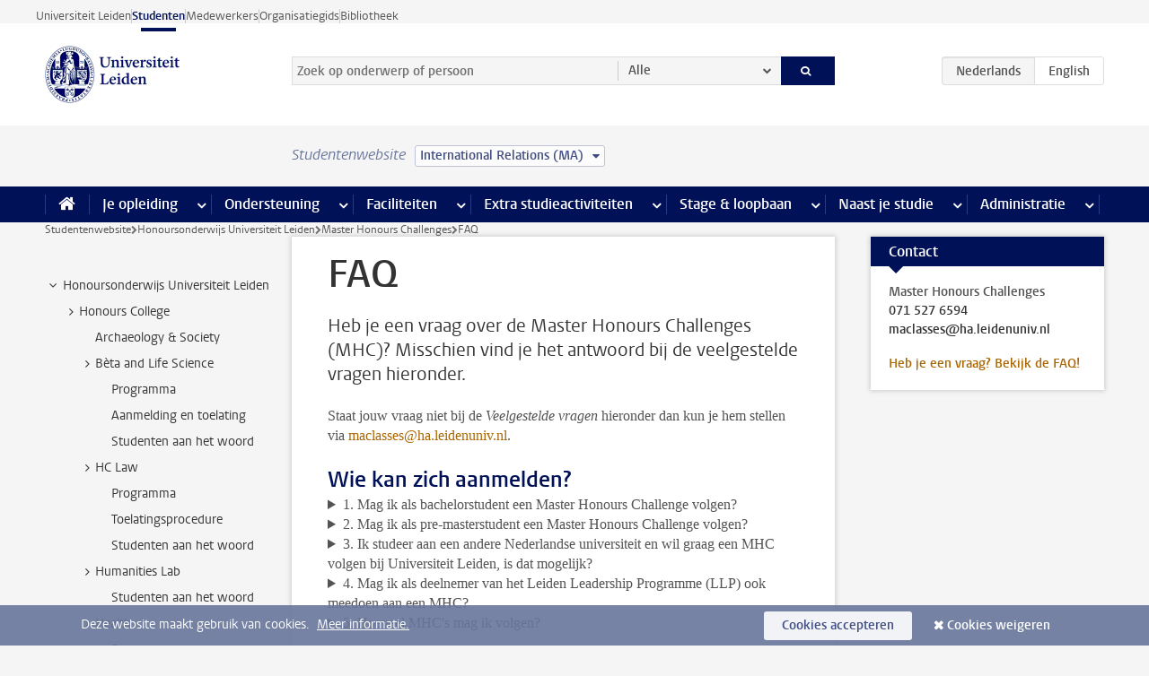

--- FILE ---
content_type: text/html;charset=UTF-8
request_url: https://www.student.universiteitleiden.nl/vr/honoursonderwijs/master-honours-classes/veelgestelde-vragen?cf=geesteswetenschappen&cd=international-relations-ma
body_size: 15305
content:



<!DOCTYPE html>
<html lang="nl"  data-version="1.213.00" >
<head>









<!-- standard page html head -->

<meta charset="utf-8">
<meta name="viewport" content="width=device-width, initial-scale=1">
<meta http-equiv="X-UA-Compatible" content="IE=edge">


    <title>FAQ | Master Honours Challenges - Universiteit Leiden</title>

        <link rel="canonical" href="https://www.student.universiteitleiden.nl/vr/honoursonderwijs/master-honours-classes/veelgestelde-vragen"/>


    <meta name="contentsource" content="hippocms" />

        <meta name="description" content="Heb je een vraag over de Master Honours Challenges (MHC)? Misschien vind je het antwoord bij de veelgestelde vragen hieronder."/>

<meta name="application-name" content="search"
data-content-type="vrcontentpage"
data-content-category="general"
data-protected="false"
data-language="nl"
data-last-modified-date="2025-08-04"
data-publication-date="2025-08-04"
data-uuid="774be36b-e932-46eb-9a22-a46a4833a04b"
data-website="student-site"
/>
<!-- Favicon and CSS -->
<link rel='shortcut icon' href="/design-1.0/assets/icons/favicon.ico?cf=geesteswetenschappen&amp;cd=international-relations-ma"/>
<link rel="stylesheet" href="/design-1.0/css/ul2student/screen.css?cf=geesteswetenschappen&amp;amp;cd=international-relations-ma?v=1.213.00"/>




<script>
  window.dataLayer = window.dataLayer || [];
  dataLayer.push ( {
    event: 'Custom dimensions', customDimensionData: {
      cookiesAccepted: 'false'
    },
    user: {
      internalTraffic: 'false',
    }
  });
</script>



    <!-- Global site tag (gtag.js) - Google Analytics -->
<script async src="https://www.googletagmanager.com/gtag/js?id=G-YRD293X35B"></script>
<script>
  window.dataLayer = window.dataLayer || [];

  function gtag () {
    dataLayer.push(arguments);
  }

  gtag('js', new Date());
  gtag('config', 'G-YRD293X35B');
</script>

    <!-- this line enables the loading of asynchronous components (together with the headContributions at the bottom) -->
    <!-- Header Scripts -->
</head>



<body class="intern student small" data-ajax-class='{"logged-in":"/ajaxloggedincheck?cf=geesteswetenschappen&amp;cd=international-relations-ma"}'>

<!-- To enable JS-based styles: -->
<script> document.body.className += ' js'; </script>
<div class="skiplinks">
    <a href="#content" class="skiplink">Ga direct naar de inhoud</a>
</div>




<div class="header-container">
<div class="top-nav-section">
<nav class="top-nav wrapper js_mobile-fit-menu-items" data-show-text="toon alle" data-hide-text="verberg" data-items-text="menu onderdelen">
<ul id="sites-menu">
<li>
<a class=" track-event"
href="https://www.universiteitleiden.nl/"
data-event-category="external-site"
data-event-label="Topmenu student-site"
>Universiteit Leiden</a>
</li>
<li>
<a class="active track-event"
href="/?cf=geesteswetenschappen&cd=international-relations-ma"
data-event-category="student-site"
data-event-label="Topmenu student-site"
>Studenten</a>
</li>
<li>
<a class=" track-event"
href="https://www.medewerkers.universiteitleiden.nl/"
data-event-category="staffmember-site"
data-event-label="Topmenu student-site"
>Medewerkers</a>
</li>
<li>
<a class=" track-event"
href="https://www.organisatiegids.universiteitleiden.nl/"
data-event-category="org-site"
data-event-label="Topmenu student-site"
>Organisatiegids</a>
</li>
<li>
<a class=" track-event"
href="https://www.bibliotheek.universiteitleiden.nl/"
data-event-category="library-site"
data-event-label="Topmenu student-site"
>Bibliotheek</a>
</li>
</ul>
</nav>
</div>    <header id="header-main" class="wrapper">
        <h1 class="logo">
            <a href="/?cf=geesteswetenschappen&amp;cd=international-relations-ma">
                <img width="151" height="64" src="/design-1.0/assets/images/zegel.png?cf=geesteswetenschappen&amp;cd=international-relations-ma" alt="Universiteit Leiden"/>
            </a>
        </h1>
<!-- Standard page searchbox -->
<form id="search" method="get" action="searchresults-main">
<input type="hidden" name="website" value="student-site"/>
<fieldset>
<legend>Zoek op onderwerp of persoon en selecteer categorie</legend>
<label for="search-field">Zoekterm</label>
<input id="search-field" type="search" name="q" data-suggest="https://www.student.universiteitleiden.nl/async/searchsuggestions?cf=geesteswetenschappen&amp;cd=international-relations-ma"
data-wait="100" data-threshold="3"
value="" placeholder="Zoek op onderwerp of persoon"/>
<ul class="options">
<li>
<a href="/zoeken?cf=geesteswetenschappen&amp;cd=international-relations-ma" data-hidden='' data-hint="Zoek op onderwerp of persoon">
Alle </a>
</li>
<li>
<a href="/zoeken?cf=geesteswetenschappen&amp;cd=international-relations-ma" data-hidden='{"content-category":"staffmember"}' data-hint="Zoek op&nbsp;personen">
Personen
</a>
</li>
<li>
<a href="/zoeken?cf=geesteswetenschappen&amp;cd=international-relations-ma" data-hidden='{"content-category":"announcement"}' data-hint="Zoek op&nbsp;mededelingen">
Mededelingen
</a>
</li>
<li>
<a href="/zoeken?cf=geesteswetenschappen&amp;cd=international-relations-ma" data-hidden='{"content-category":"news"}' data-hint="Zoek op&nbsp;nieuws">
Nieuws
</a>
</li>
<li>
<a href="/zoeken?cf=geesteswetenschappen&amp;cd=international-relations-ma" data-hidden='{"content-category":"event"}' data-hint="Zoek op&nbsp;agenda">
Agenda
</a>
</li>
<li>
<a href="/zoeken?cf=geesteswetenschappen&amp;cd=international-relations-ma" data-hidden='{"content-category":"scholarship"}' data-hint="Zoek op&nbsp;beurzen">
Beurzen
</a>
</li>
<li>
<a href="/zoeken?cf=geesteswetenschappen&amp;cd=international-relations-ma" data-hidden='{"content-category":"location"}' data-hint="Zoek op&nbsp;locaties">
Locaties
</a>
</li>
<li>
<a href="/zoeken?cf=geesteswetenschappen&amp;cd=international-relations-ma" data-hidden='{"content-category":"course"}' data-hint="Zoek op&nbsp;cursussen">
Cursussen
</a>
</li>
<li>
<a href="/zoeken?cf=geesteswetenschappen&amp;cd=international-relations-ma" data-hidden='{"content-category":"general"}' data-hint="Zoek op&nbsp;onderwerp">
Onderwerp
</a>
</li>
<li>
<a href="/zoeken?cf=geesteswetenschappen&amp;cd=international-relations-ma" data-hidden='{"keywords":"true"}' data-hint="Zoek op&nbsp;trefwoorden">
Trefwoorden
</a>
</li>
</ul>
<button class="submit" type="submit">
<span>Zoeken</span>
</button>
</fieldset>
</form><div class="language-btn-group">
<span class="btn active">
<abbr title="Nederlands">nl</abbr>
</span>
<a href="https://www.student.universiteitleiden.nl/en/vr/honours-education/master-honours-classes/faq?cf=geesteswetenschappen&amp;cd=international-relations-ma" class="btn">
<abbr title="English">en</abbr>
</a>
</div>    </header>
</div>

<div>



<div class="mega-menu">





<div class="context-picker">
    <div class="wrapper">
        <div class="context-picker__items">
            <span class="context-picker__site-name">Studentenwebsite</span>
            <a href="#filter">
                <span>
                        International Relations (MA)
                </span>
            </a>
        </div>
    </div>
</div>

    <nav aria-label="mega menu" id="mega-menu" class="main-nav mega-menu js-disclosure-nav allow-hover-expanding" data-hamburger-destination="mega-menu"
         data-nav-label="Menu">
        <ul class="main-nav__list wrapper">
            <li class="main-nav__item" data-menu-style="mega-menu">
                <a class="home js-disclosure-nav__main-link" href="/?cf=geesteswetenschappen&amp;cd=international-relations-ma"><span>Home</span></a>
            </li>



        <li class="main-nav__item" data-menu-style="mega-menu">


            <a href="/je-opleiding?cf=geesteswetenschappen&amp;cd=international-relations-ma" class="js-disclosure-nav__main-link">Je opleiding</a>

            <button
                    class="more-menu-items"
                    type="button"
                    aria-expanded
                    aria-haspopup="menu"
                    aria-controls="je-opleiding-pages"
            >
                <span class="visually-hidden">meer Je opleiding pagina’s</span>
            </button>



            <ul class="mega-menu__list mega-menu__list--left mega-menu__list--two-column" id="je-opleiding-pages">
                    <li class="mega-menu__item">


            <a href="/je-opleiding/opleidingsprogramma?cf=geesteswetenschappen&amp;cd=international-relations-ma" >Opleidingsprogramma</a>

                        <ul>
                        </ul>
                    </li>
                    <li class="mega-menu__item">


            <a href="/je-opleiding/studieplan?cf=geesteswetenschappen&amp;cd=international-relations-ma" >Studieplan</a>

                        <ul>
                        </ul>
                    </li>
                    <li class="mega-menu__item">


            <a href="/je-opleiding/rooster-en-jaarkalender?cf=geesteswetenschappen&amp;cd=international-relations-ma" >Rooster en jaarkalender</a>

                        <ul>
                        </ul>
                    </li>
                    <li class="mega-menu__item">


            <a href="/je-opleiding/bindend-studieadvies-bsa?cf=geesteswetenschappen&amp;cd=international-relations-ma" >Bindend Studieadvies (BSA)</a>

                        <ul>
                        </ul>
                    </li>
                    <li class="mega-menu__item">


            <a href="/je-opleiding/vakken-en-toetsen?cf=geesteswetenschappen&amp;cd=international-relations-ma" >Vakken en toetsen</a>

                        <ul>
                        </ul>
                    </li>
                    <li class="mega-menu__item">


            <a href="/je-opleiding/boeken-en-readers?cf=geesteswetenschappen&amp;cd=international-relations-ma" >Boeken en readers</a>

                        <ul>
                        </ul>
                    </li>
                    <li class="mega-menu__item">


            <a href="/je-opleiding/scriptie-en-papers?cf=geesteswetenschappen&amp;cd=international-relations-ma" >Scriptie en papers</a>

                        <ul>
                        </ul>
                    </li>
                    <li class="mega-menu__item">


            <a href="/je-opleiding/minoren-en-keuzeruimte?cf=geesteswetenschappen&amp;cd=international-relations-ma" >Minoren en keuzeruimte</a>

                        <ul>
                        </ul>
                    </li>
                    <li class="mega-menu__item">


            <a href="/je-opleiding/stage-en-onderzoek?cf=geesteswetenschappen&amp;cd=international-relations-ma" >Stage en onderzoek</a>

                        <ul>
                        </ul>
                    </li>
                    <li class="mega-menu__item">


            <a href="/je-opleiding/afstuderen?cf=geesteswetenschappen&amp;cd=international-relations-ma" >Afstuderen</a>

                        <ul>
                        </ul>
                    </li>
                    <li class="mega-menu__item">


            <a href="/je-opleiding/veiligheidsinstructies?cf=geesteswetenschappen&amp;cd=international-relations-ma" >Veiligheidsinstructies</a>

                        <ul>
                        </ul>
                    </li>
                    <li class="mega-menu__item">


            <a href="/je-opleiding/contact-en-advies?cf=geesteswetenschappen&amp;cd=international-relations-ma" >Contact en advies</a>

                        <ul>
                        </ul>
                    </li>
                    <li class="mega-menu__item">


            <a href="/je-opleiding/welkom-bij-de-universiteit-leiden?cf=geesteswetenschappen&amp;cd=international-relations-ma" >Welkom bij de Universiteit Leiden</a>

                        <ul>
                        </ul>
                    </li>
            </ul>
        </li>
        <li class="main-nav__item" data-menu-style="mega-menu">


            <a href="/ondersteuning?cf=geesteswetenschappen&amp;cd=international-relations-ma" class="js-disclosure-nav__main-link">Ondersteuning</a>

            <button
                    class="more-menu-items"
                    type="button"
                    aria-expanded
                    aria-haspopup="menu"
                    aria-controls="ondersteuning-pages"
            >
                <span class="visually-hidden">meer Ondersteuning pagina’s</span>
            </button>



            <ul class="mega-menu__list mega-menu__list--left " id="ondersteuning-pages">
                    <li class="mega-menu__item">


            <a href="/ondersteuning/hulp-bij-je-studie?cf=geesteswetenschappen&amp;cd=international-relations-ma" >Hulp bij je studie</a>

                        <ul>
                        </ul>
                    </li>
                    <li class="mega-menu__item">


            <a href="/ondersteuning/gezondheid-en-welzijn?cf=geesteswetenschappen&amp;cd=international-relations-ma" >Gezondheid en welzijn</a>

                        <ul>
                        </ul>
                    </li>
                    <li class="mega-menu__item">


            <a href="/ondersteuning/sociale-veiligheid--integriteit?cf=geesteswetenschappen&amp;cd=international-relations-ma" >Sociale veiligheid & integriteit</a>

                        <ul>
                        </ul>
                    </li>
                    <li class="mega-menu__item">


            <a href="/ondersteuning/huisvesting?cf=geesteswetenschappen&amp;cd=international-relations-ma" >Huisvesting</a>

                        <ul>
                        </ul>
                    </li>
            </ul>
        </li>
        <li class="main-nav__item" data-menu-style="mega-menu">


            <a href="/alle-faciliteiten?cf=geesteswetenschappen&amp;cd=international-relations-ma" class="js-disclosure-nav__main-link">Faciliteiten</a>

            <button
                    class="more-menu-items"
                    type="button"
                    aria-expanded
                    aria-haspopup="menu"
                    aria-controls="faciliteiten-pages"
            >
                <span class="visually-hidden">meer Faciliteiten pagina’s</span>
            </button>



            <ul class="mega-menu__list mega-menu__list--left " id="faciliteiten-pages">
                    <li class="mega-menu__item">


            <a href="/alle-faciliteiten/it-faciliteiten?cf=geesteswetenschappen&amp;cd=international-relations-ma" >IT-faciliteiten</a>

                        <ul>
                        </ul>
                    </li>
                    <li class="mega-menu__item">


            <a href="/alle-faciliteiten/bibliotheken?cf=geesteswetenschappen&amp;cd=international-relations-ma" >Bibliotheken</a>

                        <ul>
                        </ul>
                    </li>
                    <li class="mega-menu__item">


            <a href="/alle-faciliteiten/studie--en-samenwerkplekken?cf=geesteswetenschappen&amp;cd=international-relations-ma" >Studie- en samenwerkplekken</a>

                        <ul>
                        </ul>
                    </li>
                    <li class="mega-menu__item">


            <a href="/alle-faciliteiten/printen-en-kopieren?cf=geesteswetenschappen&amp;cd=international-relations-ma" >Printen en kopiëren</a>

                        <ul>
                        </ul>
                    </li>
                    <li class="mega-menu__item">


            <a href="/alle-faciliteiten/overige-faciliteiten?cf=geesteswetenschappen&amp;cd=international-relations-ma" >Overige faciliteiten</a>

                        <ul>
                        </ul>
                    </li>
            </ul>
        </li>
        <li class="main-nav__item" data-menu-style="mega-menu">


            <a href="/extra-studieactiviteiten?cf=geesteswetenschappen&amp;cd=international-relations-ma" class="js-disclosure-nav__main-link">Extra studieactiviteiten</a>

            <button
                    class="more-menu-items"
                    type="button"
                    aria-expanded
                    aria-haspopup="menu"
                    aria-controls="extra-studieactiviteiten-pages"
            >
                <span class="visually-hidden">meer Extra studieactiviteiten pagina’s</span>
            </button>



            <ul class="mega-menu__list mega-menu__list--left " id="extra-studieactiviteiten-pages">
                    <li class="mega-menu__item">


            <a href="/extra-studieactiviteiten/studeren-in-het-buitenland?cf=geesteswetenschappen&amp;cd=international-relations-ma" >Studeren in het buitenland</a>

                        <ul>
                        </ul>
                    </li>
                    <li class="mega-menu__item">


            <a href="/extra-studieactiviteiten/honoursonderwijs?cf=geesteswetenschappen&amp;cd=international-relations-ma" >Honoursonderwijs</a>

                        <ul>
                        </ul>
                    </li>
                    <li class="mega-menu__item">


            <a href="/extra-studieactiviteiten/summer--winter-schools?cf=geesteswetenschappen&amp;cd=international-relations-ma" >Summer & winter schools</a>

                        <ul>
                        </ul>
                    </li>
                    <li class="mega-menu__item">


            <a href="/extra-studieactiviteiten/extra-online-vakken?cf=geesteswetenschappen&amp;cd=international-relations-ma" >Extra online vakken</a>

                        <ul>
                        </ul>
                    </li>
                    <li class="mega-menu__item">


            <a href="/extra-studieactiviteiten/dubbele-studie?cf=geesteswetenschappen&amp;cd=international-relations-ma" >Dubbele studie</a>

                        <ul>
                        </ul>
                    </li>
            </ul>
        </li>
        <li class="main-nav__item" data-menu-style="mega-menu">


            <a href="/stage--loopbaan?cf=geesteswetenschappen&amp;cd=international-relations-ma" class="js-disclosure-nav__main-link">Stage & loopbaan</a>

            <button
                    class="more-menu-items"
                    type="button"
                    aria-expanded
                    aria-haspopup="menu"
                    aria-controls="stage-loopbaan-pages"
            >
                <span class="visually-hidden">meer Stage & loopbaan pagina’s</span>
            </button>



            <ul class="mega-menu__list mega-menu__list--right " id="stage-loopbaan-pages">
                    <li class="mega-menu__item">


            <a href="/stage--loopbaan/werk-aan-je-loopbaan?cf=geesteswetenschappen&amp;cd=international-relations-ma" >Werk aan je loopbaan</a>

                        <ul>
                        </ul>
                    </li>
                    <li class="mega-menu__item">


            <a href="/stage--loopbaan/workshops-en-evenementen?cf=geesteswetenschappen&amp;cd=international-relations-ma" >Workshops en evenementen</a>

                        <ul>
                        </ul>
                    </li>
                    <li class="mega-menu__item">


            <a href="/stage--loopbaan/stage-en-onderzoek?cf=geesteswetenschappen&amp;cd=international-relations-ma" >Stage en onderzoek</a>

                        <ul>
                        </ul>
                    </li>
                    <li class="mega-menu__item">


            <a href="/stage--loopbaan/ondernemerschap?cf=geesteswetenschappen&amp;cd=international-relations-ma" >Ondernemerschap</a>

                        <ul>
                        </ul>
                    </li>
                    <li class="mega-menu__item">


            <a href="/stage--loopbaan/vacatures?cf=geesteswetenschappen&amp;cd=international-relations-ma" >Vacatures</a>

                        <ul>
                        </ul>
                    </li>
            </ul>
        </li>
        <li class="main-nav__item" data-menu-style="mega-menu">


            <a href="/naast-je-studie?cf=geesteswetenschappen&amp;cd=international-relations-ma" class="js-disclosure-nav__main-link">Naast je studie</a>

            <button
                    class="more-menu-items"
                    type="button"
                    aria-expanded
                    aria-haspopup="menu"
                    aria-controls="naast-je-studie-pages"
            >
                <span class="visually-hidden">meer Naast je studie pagina’s</span>
            </button>



            <ul class="mega-menu__list mega-menu__list--right " id="naast-je-studie-pages">
                    <li class="mega-menu__item">


            <a href="/naast-je-studie/bestuursfunctie?cf=geesteswetenschappen&amp;cd=international-relations-ma" >Bestuursfunctie</a>

                        <ul>
                        </ul>
                    </li>
                    <li class="mega-menu__item">


            <a href="/naast-je-studie/medezeggenschap?cf=geesteswetenschappen&amp;cd=international-relations-ma" >Medezeggenschap</a>

                        <ul>
                        </ul>
                    </li>
                    <li class="mega-menu__item">


            <a href="/naast-je-studie/verenigingen?cf=geesteswetenschappen&amp;cd=international-relations-ma" >Verenigingen</a>

                        <ul>
                        </ul>
                    </li>
                    <li class="mega-menu__item">


            <a href="/naast-je-studie/sport--recreatie?cf=geesteswetenschappen&amp;cd=international-relations-ma" >Sport & recreatie</a>

                        <ul>
                        </ul>
                    </li>
            </ul>
        </li>
        <li class="main-nav__item" data-menu-style="mega-menu">


            <a href="/administratie?cf=geesteswetenschappen&amp;cd=international-relations-ma" class="js-disclosure-nav__main-link">Administratie</a>

            <button
                    class="more-menu-items"
                    type="button"
                    aria-expanded
                    aria-haspopup="menu"
                    aria-controls="administratie-pages"
            >
                <span class="visually-hidden">meer Administratie pagina’s</span>
            </button>



            <ul class="mega-menu__list mega-menu__list--right mega-menu__list--two-column" id="administratie-pages">
                    <li class="mega-menu__item">


            <a href="/administratie/je-inschrijving?cf=geesteswetenschappen&amp;cd=international-relations-ma" >Je inschrijving</a>

                        <ul>
                        </ul>
                    </li>
                    <li class="mega-menu__item">


            <a href="/administratie/collegegeld?cf=geesteswetenschappen&amp;cd=international-relations-ma" >Collegegeld</a>

                        <ul>
                        </ul>
                    </li>
                    <li class="mega-menu__item">


            <a href="/administratie/studentenkaarten?cf=geesteswetenschappen&amp;cd=international-relations-ma" >LU-Card en studentenkaarten</a>

                        <ul>
                        </ul>
                    </li>
                    <li class="mega-menu__item">


            <a href="/administratie/je-persoonlijke-gegevens-wijzigen?cf=geesteswetenschappen&amp;cd=international-relations-ma" >Je persoonlijke gegevens wijzigen</a>

                        <ul>
                        </ul>
                    </li>
                    <li class="mega-menu__item">


            <a href="/administratie/klacht-beroep--bezwaar?cf=geesteswetenschappen&amp;cd=international-relations-ma" >Klacht, beroep & bezwaar</a>

                        <ul>
                        </ul>
                    </li>
                    <li class="mega-menu__item">


            <a href="/administratie/geldzaken-tijdens-je-studie?cf=geesteswetenschappen&amp;cd=international-relations-ma" >Geldzaken tijdens je studie</a>

                        <ul>
                        </ul>
                    </li>
                    <li class="mega-menu__item">


            <a href="/administratie/immigratie-en-verblijf?cf=geesteswetenschappen&amp;cd=international-relations-ma" >Immigratie en verblijf</a>

                        <ul>
                        </ul>
                    </li>
                    <li class="mega-menu__item">


            <a href="/administratie/inkomende-uitwisseling-formulieren-en-cijferlijsten?cf=geesteswetenschappen&amp;cd=international-relations-ma" >Inkomende uitwisseling: formulieren en cijferlijsten</a>

                        <ul>
                        </ul>
                    </li>
            </ul>
        </li>



        </ul>
    </nav>
</div></div>

<div class="main-container">
    <div class="main wrapper clearfix">


<!-- main Student and Staff pages -->

<nav class="breadcrumb" aria-label="Breadcrumb" id="js_breadcrumbs" data-show-text="toon alle" data-hide-text="verberg" data-items-text="broodkruimels">
<ol id="breadcrumb-list">
<li>
<a href="/?cf=geesteswetenschappen&amp;cd=international-relations-ma">Studentenwebsite</a>
</li>
<li>
<a href="/vr/honoursonderwijs?cf=geesteswetenschappen&amp;cd=international-relations-ma">
Honoursonderwijs Universiteit Leiden
</a>
</li>
<li>
<a href="/vr/honoursonderwijs/master-honours-classes?cf=geesteswetenschappen&amp;cd=international-relations-ma">
Master Honours Challenges
</a>
</li>
<li>FAQ</li>
</ol>
</nav>








































































































































































































































































































































































































    <nav class="sub-nav sub-nav-tree js_tree-nav" data-menu-label="Submenu" aria-label="submenu">
        <ul role="tree" class="js_add-control-icon" aria-label="submenu">

        <li role="none" class="has-children">

                <a
                        href="/vr/honoursonderwijs?cf=geesteswetenschappen&amp;cd=international-relations-ma"
                        title="Honoursonderwijs Universiteit Leiden"
                        role="treeitem"
                        
                        aria-owns="subnav-root-honoursonderwijsuniversiteitleiden"
                >
                    Honoursonderwijs Universiteit Leiden
                </a>

                <ul id="subnav-root-honoursonderwijsuniversiteitleiden" role="group" aria-label="submenu">

        <li role="none" class="has-children">

                <a
                        href="/vr/honoursonderwijs/honours-college?cf=geesteswetenschappen&amp;cd=international-relations-ma"
                        title="Honours College"
                        role="treeitem"
                        
                        aria-owns="subnav-root-honoursonderwijsuniversiteitleiden-honourscollege"
                >
                    Honours College
                </a>

                <ul id="subnav-root-honoursonderwijsuniversiteitleiden-honourscollege" role="group" aria-label="submenu">

        <li role="none" class="">

                <a
                        href="/vr/honoursonderwijs/honours-college/crossing-the-borders-in-world-archaeology?cf=geesteswetenschappen&amp;cd=international-relations-ma"
                        title="Archaeology &amp; Society"
                        role="treeitem"
                        
                        
                >
                    Archaeology &amp; Society
                </a>

        </li>

        <li role="none" class="has-children">

                <a
                        href="/vr/honoursonderwijs/honours-college/beta-and-life-science?cf=geesteswetenschappen&amp;cd=international-relations-ma"
                        title="Bèta and Life Science"
                        role="treeitem"
                        
                        aria-owns="subnav-root-honoursonderwijsuniversiteitleiden-honourscollege-btaandlifescience"
                >
                    Bèta and Life Science
                </a>

                <ul id="subnav-root-honoursonderwijsuniversiteitleiden-honourscollege-btaandlifescience" role="group" aria-label="submenu">

        <li role="none" class="">

                <a
                        href="/vr/honoursonderwijs/honours-college/beta-and-life-science/programma?cf=geesteswetenschappen&amp;cd=international-relations-ma"
                        title="Programma"
                        role="treeitem"
                        
                        
                >
                    Programma
                </a>

        </li>

        <li role="none" class="">

                <a
                        href="/vr/honoursonderwijs/honours-college/beta-and-life-science/aanmelding-en-toelating?cf=geesteswetenschappen&amp;cd=international-relations-ma"
                        title="Aanmelding en toelating"
                        role="treeitem"
                        
                        
                >
                    Aanmelding en toelating
                </a>

        </li>

        <li role="none" class="">

                <a
                        href="/vr/honoursonderwijs/honours-college/beta-and-life-science/studentenervaringen?cf=geesteswetenschappen&amp;cd=international-relations-ma"
                        title="Studenten aan het woord"
                        role="treeitem"
                        
                        
                >
                    Studenten aan het woord
                </a>

        </li>
                </ul>
        </li>

        <li role="none" class="has-children">

                <a
                        href="/vr/honoursonderwijs/honours-college/law?cf=geesteswetenschappen&amp;cd=international-relations-ma"
                        title="HC Law"
                        role="treeitem"
                        
                        aria-owns="subnav-root-honoursonderwijsuniversiteitleiden-honourscollege-hclaw"
                >
                    HC Law
                </a>

                <ul id="subnav-root-honoursonderwijsuniversiteitleiden-honourscollege-hclaw" role="group" aria-label="submenu">

        <li role="none" class="">

                <a
                        href="/vr/honoursonderwijs/honours-college/law/programma?cf=geesteswetenschappen&amp;cd=international-relations-ma"
                        title="Programma"
                        role="treeitem"
                        
                        
                >
                    Programma
                </a>

        </li>

        <li role="none" class="">

                <a
                        href="/vr/honoursonderwijs/honours-college/law/aanmelding-en-toelating?cf=geesteswetenschappen&amp;cd=international-relations-ma"
                        title="Toelatingsprocedure"
                        role="treeitem"
                        
                        
                >
                    Toelatingsprocedure
                </a>

        </li>

        <li role="none" class="">

                <a
                        href="/vr/honoursonderwijs/honours-college/law/studentenervaringen?cf=geesteswetenschappen&amp;cd=international-relations-ma"
                        title="Studenten aan het woord"
                        role="treeitem"
                        
                        
                >
                    Studenten aan het woord
                </a>

        </li>
                </ul>
        </li>

        <li role="none" class="has-children">

                <a
                        href="/vr/honoursonderwijs/honours-college/humanities-lab?cf=geesteswetenschappen&amp;cd=international-relations-ma"
                        title="Humanities Lab"
                        role="treeitem"
                        
                        aria-owns="subnav-root-honoursonderwijsuniversiteitleiden-honourscollege-humanitieslab"
                >
                    Humanities Lab
                </a>

                <ul id="subnav-root-honoursonderwijsuniversiteitleiden-honourscollege-humanitieslab" role="group" aria-label="submenu">

        <li role="none" class="">

                <a
                        href="/vr/honoursonderwijs/honours-college/humanities-lab/studentenervaringen?cf=geesteswetenschappen&amp;cd=international-relations-ma"
                        title="Studenten aan het woord"
                        role="treeitem"
                        
                        
                >
                    Studenten aan het woord
                </a>

        </li>
                </ul>
        </li>

        <li role="none" class="has-children">

                <a
                        href="/vr/honoursonderwijs/honours-college/health?cf=geesteswetenschappen&amp;cd=international-relations-ma"
                        title="Health"
                        role="treeitem"
                        
                        aria-owns="subnav-root-honoursonderwijsuniversiteitleiden-honourscollege-health"
                >
                    Health
                </a>

                <ul id="subnav-root-honoursonderwijsuniversiteitleiden-honourscollege-health" role="group" aria-label="submenu">

        <li role="none" class="">

                <a
                        href="/vr/honoursonderwijs/honours-college/health/programma?cf=geesteswetenschappen&amp;cd=international-relations-ma"
                        title="Programma"
                        role="treeitem"
                        
                        
                >
                    Programma
                </a>

        </li>

        <li role="none" class="">

                <a
                        href="/vr/honoursonderwijs/honours-college/health/aanmelding-en-toelating?cf=geesteswetenschappen&amp;cd=international-relations-ma"
                        title="Aanmelding &amp; Toelating"
                        role="treeitem"
                        
                        
                >
                    Aanmelding &amp; Toelating
                </a>

        </li>
                </ul>
        </li>

        <li role="none" class="has-children">

                <a
                        href="/vr/honoursonderwijs/honours-college/tackling-global-challenges?cf=geesteswetenschappen&amp;cd=international-relations-ma"
                        title="Governance and Global Affairs"
                        role="treeitem"
                        
                        aria-owns="subnav-root-honoursonderwijsuniversiteitleiden-honourscollege-governanceandglobalaffairs"
                >
                    Governance and Global Affairs
                </a>

                <ul id="subnav-root-honoursonderwijsuniversiteitleiden-honourscollege-governanceandglobalaffairs" role="group" aria-label="submenu">

        <li role="none" class="">

                <a
                        href="/vr/honoursonderwijs/honours-college/tackling-global-challenges/aanmelding-en-toelating?cf=geesteswetenschappen&amp;cd=international-relations-ma"
                        title="Aanmelding en toelating"
                        role="treeitem"
                        
                        
                >
                    Aanmelding en toelating
                </a>

        </li>
                </ul>
        </li>

        <li role="none" class="has-children">

                <a
                        href="/vr/honoursonderwijs/honours-college/wetenschap--samenleving?cf=geesteswetenschappen&amp;cd=international-relations-ma"
                        title="Science, Society and Self"
                        role="treeitem"
                        
                        aria-owns="subnav-root-honoursonderwijsuniversiteitleiden-honourscollege-sciencesocietyandself"
                >
                    Science, Society and Self
                </a>

                <ul id="subnav-root-honoursonderwijsuniversiteitleiden-honourscollege-sciencesocietyandself" role="group" aria-label="submenu">

        <li role="none" class="">

                <a
                        href="/vr/honoursonderwijs/honours-college/wetenschap--samenleving/programma?cf=geesteswetenschappen&amp;cd=international-relations-ma"
                        title="Programma"
                        role="treeitem"
                        
                        
                >
                    Programma
                </a>

        </li>

        <li role="none" class="">

                <a
                        href="/vr/honoursonderwijs/honours-college/wetenschap--samenleving/aanmelding-en-toelating?cf=geesteswetenschappen&amp;cd=international-relations-ma"
                        title="Aanmelding en toelating"
                        role="treeitem"
                        
                        
                >
                    Aanmelding en toelating
                </a>

        </li>

        <li role="none" class="">

                <a
                        href="/vr/honoursonderwijs/honours-college/wetenschap--samenleving/studentenervaringen?cf=geesteswetenschappen&amp;cd=international-relations-ma"
                        title="Studenten aan het woord"
                        role="treeitem"
                        
                        
                >
                    Studenten aan het woord
                </a>

        </li>
                </ul>
        </li>

        <li role="none" class="">

                <a
                        href="/vr/honoursonderwijs/honours-college/certificaat?cf=geesteswetenschappen&amp;cd=international-relations-ma"
                        title="Certificaat en examencommissie"
                        role="treeitem"
                        
                        
                >
                    Certificaat en examencommissie
                </a>

        </li>
                </ul>
        </li>

        <li role="none" class="has-children">

                <a
                        href="/vr/honoursonderwijs/bachelor-honours-classes?cf=geesteswetenschappen&amp;cd=international-relations-ma"
                        title="Bachelor Honours Classes"
                        role="treeitem"
                        
                        aria-owns="subnav-root-honoursonderwijsuniversiteitleiden-bachelorhonoursclasses"
                >
                    Bachelor Honours Classes
                </a>

                <ul id="subnav-root-honoursonderwijsuniversiteitleiden-bachelorhonoursclasses" role="group" aria-label="submenu">

        <li role="none" class="">

                <a
                        href="/vr/honoursonderwijs/bachelor-honours-classes/aanmelding--toelating?cf=geesteswetenschappen&amp;cd=international-relations-ma"
                        title="Aanmelding en toelating"
                        role="treeitem"
                        
                        
                >
                    Aanmelding en toelating
                </a>

        </li>

        <li role="none" class="">

                <a
                        href="/vr/honoursonderwijs/bachelor-honours-classes/voorbeelden?cf=geesteswetenschappen&amp;cd=international-relations-ma"
                        title="Kijkje in de keuken"
                        role="treeitem"
                        
                        
                >
                    Kijkje in de keuken
                </a>

        </li>

        <li role="none" class="">

                <a
                        href="/vr/honoursonderwijs/bachelor-honours-classes/veelgestelde-vragen?cf=geesteswetenschappen&amp;cd=international-relations-ma"
                        title="FAQ"
                        role="treeitem"
                        
                        
                >
                    FAQ
                </a>

        </li>
                </ul>
        </li>

        <li role="none" class="has-children">

                <a
                        href="/vr/honoursonderwijs/lde-space-and-society-honours-programme?cf=geesteswetenschappen&amp;cd=international-relations-ma"
                        title="LDE Space &amp; Society Honours"
                        role="treeitem"
                        
                        aria-owns="subnav-root-honoursonderwijsuniversiteitleiden-ldespacesocietyhonours"
                >
                    LDE Space &amp; Society Honours
                </a>

                <ul id="subnav-root-honoursonderwijsuniversiteitleiden-ldespacesocietyhonours" role="group" aria-label="submenu">

        <li role="none" class="">

                <a
                        href="/vr/honoursonderwijs/lde-space-and-society-honours-programme/programma?cf=geesteswetenschappen&amp;cd=international-relations-ma"
                        title="Programma"
                        role="treeitem"
                        
                        
                >
                    Programma
                </a>

        </li>

        <li role="none" class="">

                <a
                        href="/vr/honoursonderwijs/lde-space-and-society-honours-programme/aanmelding--toelating?cf=geesteswetenschappen&amp;cd=international-relations-ma"
                        title="Aanmelding &amp; toelating"
                        role="treeitem"
                        
                        
                >
                    Aanmelding &amp; toelating
                </a>

        </li>

        <li role="none" class="">

                <a
                        href="/vr/honoursonderwijs/lde-space-and-society-honours-programme/voorbeelden?cf=geesteswetenschappen&amp;cd=international-relations-ma"
                        title="Kijkje in de keuken"
                        role="treeitem"
                        
                        
                >
                    Kijkje in de keuken
                </a>

        </li>
                </ul>
        </li>

        <li role="none" class="has-children">

                <a
                        href="/vr/honoursonderwijs/lde-sustainability-honours-programme?cf=geesteswetenschappen&amp;cd=international-relations-ma"
                        title="LDE Sustainability Honours"
                        role="treeitem"
                        
                        aria-owns="subnav-root-honoursonderwijsuniversiteitleiden-ldesustainabilityhonours"
                >
                    LDE Sustainability Honours
                </a>

                <ul id="subnav-root-honoursonderwijsuniversiteitleiden-ldesustainabilityhonours" role="group" aria-label="submenu">

        <li role="none" class="">

                <a
                        href="/vr/honoursonderwijs/lde-sustainability-honours-programme/programma?cf=geesteswetenschappen&amp;cd=international-relations-ma"
                        title="Programma"
                        role="treeitem"
                        
                        
                >
                    Programma
                </a>

        </li>

        <li role="none" class="">

                <a
                        href="/vr/honoursonderwijs/lde-sustainability-honours-programme/application-and-admission?cf=geesteswetenschappen&amp;cd=international-relations-ma"
                        title="Aanmelding en toelating"
                        role="treeitem"
                        
                        
                >
                    Aanmelding en toelating
                </a>

        </li>

        <li role="none" class="">

                <a
                        href="/vr/honoursonderwijs/lde-sustainability-honours-programme/testimonials?cf=geesteswetenschappen&amp;cd=international-relations-ma"
                        title="Student aan het woord"
                        role="treeitem"
                        
                        
                >
                    Student aan het woord
                </a>

        </li>

        <li role="none" class="">

                <a
                        href="/vr/honoursonderwijs/lde-sustainability-honours-programme/voorbeelden?cf=geesteswetenschappen&amp;cd=international-relations-ma"
                        title="Kijkje in de keuken"
                        role="treeitem"
                        
                        
                >
                    Kijkje in de keuken
                </a>

        </li>
                </ul>
        </li>

        <li role="none" class="has-children">

                <a
                        href="/vr/honoursonderwijs/master-honours-classes?cf=geesteswetenschappen&amp;cd=international-relations-ma"
                        title="Master Honours Challenges"
                        role="treeitem"
                        
                        aria-owns="subnav-root-honoursonderwijsuniversiteitleiden-masterhonourschallenges"
                >
                    Master Honours Challenges
                </a>

                <ul id="subnav-root-honoursonderwijsuniversiteitleiden-masterhonourschallenges" role="group" aria-label="submenu">

        <li role="none" class="">

                <a
                        href="/vr/honoursonderwijs/master-honours-classes/aanmelding--toelating?cf=geesteswetenschappen&amp;cd=international-relations-ma"
                        title="Aanmelding en toelating"
                        role="treeitem"
                        
                        
                >
                    Aanmelding en toelating
                </a>

        </li>

        <li role="none" class="">

                <a
                        href="/vr/honoursonderwijs/master-honours-classes/voorbeelden?cf=geesteswetenschappen&amp;cd=international-relations-ma"
                        title="Kijkje in de keuken"
                        role="treeitem"
                        
                        
                >
                    Kijkje in de keuken
                </a>

        </li>

        <li role="none" class="">

                <a
                        href="/vr/honoursonderwijs/master-honours-classes/veelgestelde-vragen?cf=geesteswetenschappen&amp;cd=international-relations-ma"
                        title="FAQ"
                        role="treeitem"
                        aria-current="page"
                        
                >
                    FAQ
                </a>

        </li>
                </ul>
        </li>

        <li role="none" class="has-children">

                <a
                        href="/vr/honoursonderwijs/leiden-leadership-programme?cf=geesteswetenschappen&amp;cd=international-relations-ma"
                        title="Leiden Leadership Programme"
                        role="treeitem"
                        
                        aria-owns="subnav-root-honoursonderwijsuniversiteitleiden-leidenleadershipprogramme"
                >
                    Leiden Leadership Programme
                </a>

                <ul id="subnav-root-honoursonderwijsuniversiteitleiden-leidenleadershipprogramme" role="group" aria-label="submenu">

        <li role="none" class="">

                <a
                        href="/vr/honoursonderwijs/leiden-leadership-programme/aanmelding-en-toelating?cf=geesteswetenschappen&amp;cd=international-relations-ma"
                        title="Aanmelding en toelating"
                        role="treeitem"
                        
                        
                >
                    Aanmelding en toelating
                </a>

        </li>

        <li role="none" class="">

                <a
                        href="/vr/honoursonderwijs/leiden-leadership-programme/kijkje-in-de-keuken?cf=geesteswetenschappen&amp;cd=international-relations-ma"
                        title="Kijkje in de keuken"
                        role="treeitem"
                        
                        
                >
                    Kijkje in de keuken
                </a>

        </li>

        <li role="none" class="">

                <a
                        href="/vr/honoursonderwijs/leiden-leadership-programme/veelgestelde-vragen?cf=geesteswetenschappen&amp;cd=international-relations-ma"
                        title="FAQ"
                        role="treeitem"
                        
                        
                >
                    FAQ
                </a>

        </li>
                </ul>
        </li>

        <li role="none" class="">

                <a
                        href="/vr/honoursonderwijs/designing-your-life?cf=geesteswetenschappen&amp;cd=international-relations-ma"
                        title="Designing Your Life"
                        role="treeitem"
                        
                        
                >
                    Designing Your Life
                </a>

        </li>

        <li role="none" class="">

                <a
                        href="/vr/honoursonderwijs/ondersteuning?cf=geesteswetenschappen&amp;cd=international-relations-ma"
                        title="Ondersteuning voor honoursstudenten"
                        role="treeitem"
                        
                        
                >
                    Ondersteuning voor honoursstudenten
                </a>

        </li>

        <li role="none" class="">

                <a
                        href="https://www.leiden-delft-erasmus.nl/nl/onderwijs/honours"
                        title="Honoursonderwijs in Delft en Rotterdam ↗️"
                        role="treeitem"
                        
                        
                >
                    Honoursonderwijs in Delft en Rotterdam ↗️
                </a>

        </li>
                </ul>
        </li>
        </ul>
    </nav>

<div id="content">

    <article>
        <h1>FAQ</h1>

            <p class="intro">Heb je een vraag over de Master Honours Challenges (MHC)? Misschien vind je het antwoord bij de veelgestelde vragen hieronder.</p>

            <section class="central tab" data-tab-label="">
<p>Staat&nbsp;jouw vraag niet bij de <em>Veelgestelde vragen </em>hieronder&nbsp;dan kun je hem stellen via <a href="mailto:maclasses@ha.leidenuniv.nl">maclasses@ha.leidenuniv.nl</a>.</p>    <!-- accordion block -->
    <div class="accordeon">
            <h2>Wie kan zich aanmelden?</h2>

            <details>
                <summary>1.	Mag ik als bachelorstudent een Master Honours Challenge volgen?</summary>
                <div class="content">
<p><span><span><span><span>Voor projectmatige challenges worden soms ook vergevorderde bachelorstudenten toegelaten. Check de vakbeschrijvingen in de <a href="https://studiegids.universiteitleiden.nl/s/01067">studiegids </a>of dit van toepassing is. Voor bachelorstudenten bestaat ook een ruim aanbod van <a href="https://www.student.universiteitleiden.nl/vr/honoursonderwijs/bachelor-honours-classes?cf=universiteit&amp;cd=gast">Bachelor Honours Classes</a>.&nbsp;</span></span></span></span></p>                </div>
            </details>
            <details>
                <summary>2.	Mag ik als pre-masterstudent een Master Honours Challenge volgen?</summary>
                <div class="content">
<p>Dit verschilt. Voor sommige projectmatige challenges mogen vergevorderde bachelorstudenten zich ook aanmelden. In die gevallen mag je je als premasterstudent ook aanmelden. Kijk in de <a href="https://studiegids.universiteitleiden.nl/s/01067">studiegids </a>of dit op het specifieke vak van toepassing is.&nbsp;</p>

<p><span><span><span><span>Uiteraard ben je ook welkom om je aan te melden voor een Master Honours Challenge wanneer je aan je master bij de Universiteit Leiden begint. </span></span></span></span></p>                </div>
            </details>
            <details>
                <summary>3.	Ik studeer aan een andere Nederlandse universiteit en wil graag een MHC volgen bij Universiteit Leiden, is dat mogelijk?</summary>
                <div class="content">
<p>Ja<span><span><span><span>, naast masterstudenten van de Universiteit Leiden <span>kunnen ook masterstudenten van de Erasmus Universiteit Rotterdam en Technische Universiteit Delft meedoen aan een Master Honours Challenges.&nbsp;</span></span></span></span></span></p>                </div>
            </details>
            <details>
                <summary>4.	Mag ik als deelnemer van het Leiden Leadership Programme (LLP) ook meedoen aan een MHC?</summary>
                <div class="content">
<p>Als&nbsp;<span><span><span><span>deelnemer van het LLP kun je in principe <strong>niet</strong> deelnemen aan een Master Honours Challenge, omdat het honoursonderwijs voor masterstudenten kleinschalig is en de Honours Academy zoveel mogelijk studenten de kans wil bieden om dit te kunnen volgen.&nbsp;</span></span></span></span></p>                </div>
            </details>
            <details>
                <summary>5.	Hoeveel MHC's mag ik volgen?</summary>
                <div class="content">
<p><span><span><span><span>Aangezien de Honours Academy zoveel mogelijk studenten de kans wil bieden om honoursonderwijs te volgen, mogen masterstudenten slechts één Master Honours Challenge volgen per academisch jaar.</span></span></span></span></p>                </div>
            </details>
    </div>
    <!-- accordion block -->
    <div class="accordeon">
            <h2>Aanmelding en toelating</h2>

            <details>
                <summary>1.	Moet ik toestemming vragen aan de examencommissie voor het volgen van een MHC?</summary>
                <div class="content">
<p>Nee,&nbsp;<span><span><span><span>Master Honours Challenges zijn extracurriculaire vakken die je volgt naast je reguliere studie. Voor het volgen van vakken die buiten je reguliere studieprogramma vallen is geen toestemming nodig van de examencommissie.</span></span></span></span></p>                </div>
            </details>
            <details>
                <summary>2.	Wanneer kan ik me aanmelden?</summary>
                <div class="content">
<p><span><span><span><span>Bij aanvang van het tweede semester. Meestal is dit in februari. Bekijk hier de&nbsp;</span></span></span></span><span><span><span><a rel="noopener noreferrer" href="/en/vr/honours-education/master-honours-classes/application-and-admission" target="_blank">actuele aanmelddata</a>.&nbsp;</span></span></span></p>                </div>
            </details>
            <details>
                <summary>3.	Wat moet ik doen wanneer ik me heb aangemeld voor een MHC maar nog geen bevestiging heb ontvangen?</summary>
                <div class="content">
<p>In de tabel op de pagina <a rel="noopener noreferrer" href="/vr/honoursonderwijs/master-honours-classes/aanmelding--toelating?cf=geesteswetenschappen&cd=international-relations-ma" target="_blank">aanmelding en toelating</a> vind je de datum dat je de bevestiging uiterlijk zou moeten hebben ontvangen. Heb je nog geen mail na deze datum? <span><span><span><span>Kijk in de spam-map van het emailadres waarmee je je hebt aangemeld. Zie je daar geen email? Stuur dan een bericht naar </span></span></span></span><span><span><span><a href="mailto:maclasses@ha.leidenuniv.nl">maclasses@ha.leidenuniv.nl</a><span>.</span></span></span></span></p>                </div>
            </details>
            <details>
                <summary>4.	In welke taal moet ik de motivatiebrief schrijven?</summary>
                <div class="content">
<p>Je<span><span><span><span>&nbsp;dient de motivatiebrief in dezelfde taal te schrijven als de taal van de vakomschrijving in de studiegids.</span></span></span></span></p>                </div>
            </details>
            <details>
                <summary>5.	Hoe lang moet mijn motivatiebrief zijn?</summary>
                <div class="content">
<p>Wegens&nbsp;<span><span><span><span>het grote aantal aanmeldingen elk jaar is het niet mogelijk om van iedere aanmelding een uitgebreide motivatie te lezen. Daarom mag je in je motivatiebrief maximaal 1500 tekens gebruiken (inclusief spaties). Langere motivatiebrieven worden niet in acht genomen. Het heeft dus ook geen zin om een aparte motivatiebrief naar de organisatie van de Honours Challenges te mailen. </span></span></span></span></p>

<p><span><span><span><span>Denk er dus goed over na welke informatie je in je brief wilt delen. Belangrijk om te vermelden&nbsp;is waarom je het vak wilt volgen en wat je meebrengt voor de groep aan kennis en/of ervaring.</span></span></span></span></p>                </div>
            </details>
    </div>
    <!-- accordion block -->
    <div class="accordeon">
            <h2>Na toelating tot een Master Honours Challenge</h2>

            <details>
                <summary>1.	Hoe kan ik me inschrijven in uSis?</summary>
                <div class="content">
<p>Nadat&nbsp;<span><span><span><span>je toegelaten bent, zal de organisatie je een week voor de start van het vak in uSis inschrijven. Je hoeft hier dus zelf niets voor te doen.</span></span></span></span></p>                </div>
            </details>
            <details>
                <summary>2.	Hoe krijg ik toegang tot het vak in de online leeromgeving Brightspace?</summary>
                <div class="content">
<p>Zodra&nbsp;<span><span><span><span>de inschrijving in uSis afgerond is, krijg je automatisch toegang tot Brightspace. Je hoeft hier dus zelf niets voor te doen.</span></span></span></span></p>                </div>
            </details>
            <details>
                <summary>3.	Ik kan bij een of meerdere bijeenkomsten niet aanwezig zijn. Wat moet ik doen?</summary>
                <div class="content">
<p>Neem&nbsp;<span><span><span><span>zo snel mogelijk contact op met de coördinator van het vak (zie de vakomschrijving in de <a href="https://studiegids.universiteitleiden.nl/s/01067">studiegids</a>) en vermeld de datum en reden van afwezigheid. </span></span></span></span></p>

<p><span><span><span><span>Je mag één bijeenkomst missen, indien je je vooraf afmeldt met een geldige reden (bijv. roosteroverlap). </span></span></span></span></p>

<p><span><span><span><span>Indien je meerdere bijeenkomsten moet missen, kan de coördinator besluiten dat je het vak niet langer kunt volgen. </span></span></span></span></p>                </div>
            </details>
            <details>
                <summary>4.	Ik wil mij afmelden, wat moet ik doen?</summary>
                <div class="content">
<p>Master&nbsp;<span><span><span><span>Honours Challenges zijn populair en bij tijdige afmelding kunnen we een andere student van de wachtlijst nog plaatsen. </span></span></span></span></p>

<p><span><span><span><span>Neem daarom zo snel mogelijk contact op met de coördinator van het vak (zie de vakomschrijving in de <a href="https://studiegids.universiteitleiden.nl/s/01067">studiegids</a>) en ook met de centrale organisatie via </span></span></span></span><span><span><span><a href="mailto:maclasses@ha.leidenuniv.nl">maclasses@ha.leidenuniv.nl</a><span> en vermeld de reden van je afmelding. </span></span></span></span></p>                </div>
            </details>
    </div>
    <!-- accordion block -->
    <div class="accordeon">
            <h2>Na afronding van een Master Honours Challenge</h2>

            <details>
                <summary>1.	Krijg ik een certificaat na succesvolle afronding van een MHC?</summary>
                <div class="content">
<p>Studenten van Erasmus Universiteit Rotterdam en TU Delft krijgen automatisch een certificaat en cijferlijst opgestuurd.&nbsp;</p>

<p>Voor studenten aan de Universiteit Leiden geldt het volgende:</p>

<ul>
 <li>Je kunt jouw MHC laten vermelden als extracurriculair vak op je diplomasupplement. Dit kun je aanvragen bij de <a href="/je-opleiding/contact-en-advies/onderwijsadministratie?cf=geesteswetenschappen&cd=international-relations-ma">studentadministratie </a>van je faculteit.&nbsp;</li>
 <li>Indien gewenst kun je ook een certificaat aanvragen via <a rel="noopener noreferrer" href="mailto:usis-ha@ha.leidenuniv.nl" target="_blank">usis-ha@ha.leidenuniv.nl</a>.&nbsp;</li>
</ul>                </div>
            </details>
            <details>
                <summary>2.	Telt het cijfer voor een succesvol afgeronde MHC mee voor mijn officiële cijferlijst?</summary>
                <div class="content">
<p>Master Honours&nbsp;<span><span><span><span>Challenges zijn extracurriculaire vakken. Dit betekent dat je deze <strong>niet </strong>kunt inzetten in de keuzeruimte van je reguliere studie. </span></span></span></span></p>                </div>
            </details>
    </div>
            </section>

    </article>
</div>


































































































































































































































































































































































































<aside>




    <!-- contact block -->




<div class="box contact">
    <div class="box-header">
            <h2>Contact</h2>
    </div>

    <div class="box-content">
                    <section class="contact-person">



        <div>
            <strong>Master Honours Challenges</strong>

    </div>




                <a class="phone"
                   href="tel:071 527 6594">
                    071 527 6594
                </a>

        <a class="email" href="mailto:maclasses@ha.leidenuniv.nl">maclasses@ha.leidenuniv.nl</a>

                    </section>
        <section class="contact-link">
            <ul>
                    <li>
                        <a href="/vr/honoursonderwijs/master-honours-classes/veelgestelde-vragen?cf=geesteswetenschappen&cd=international-relations-ma">Heb je een vraag? Bekijk de FAQ!</a>
                    </li>
            </ul>
        </section>
    </div>
</div>

</aside>

    </div>
</div>

<div class="footer-container">
<footer class="wrapper clearfix">
<section>
<h2>Praktisch</h2>
<ul>
<li>
<a href="/vr/faq?cf=geesteswetenschappen&amp;cd=international-relations-ma">Veelgestelde vragen</a>
</li>
<li>
<a href="/je-opleiding/contact-en-advies?cf=geesteswetenschappen&amp;cd=international-relations-ma">Contact</a>
</li>
<li>
<a href="https://www.student.universiteitleiden.nl/locaties/">Locaties</a>
</li>
</ul>
</section>
<section>
<h2>Over deze website</h2>
<ul>
<li>
<a href="https://formdesk.com/universiteitleiden/feedback_studentenwebsite?def_l=nl">Vraag of opmerking</a>
</li>
<li>
<a href="https://www.organisatiegids.universiteitleiden.nl/cookies">Cookies</a>
</li>
<li>
<a href="https://www.organisatiegids.universiteitleiden.nl/reglementen/algemeen/universitaire-website-disclaimer">Disclaimer</a>
</li>
</ul>
</section>
<section>
<h2>Over ons</h2>
<ul>
<li>
<a href="/organisatie?cf=geesteswetenschappen&amp;cd=international-relations-ma">Organisatie</a>
</li>
<li>
<a href="https://www.organisatiegids.universiteitleiden.nl/reglementen/algemeen/privacyverklaringen">Privacy</a>
</li>
</ul>
</section>
<section>
<h2>Blijf op de hoogte</h2>
<ul>
<li>
<a href="https://mailings.leidenuniv.nl/u/archive/SDvGlNpdxaeIegmOQzePGw">Studentennieuwsbrief</a>
</li>
</ul>
<div class="share">
<a href="https://bsky.app/profile/unileiden.bsky.social" class="bluesky"><span class="visually-hidden">Volg ons op bluesky</span></a>
<a href="https://nl-nl.facebook.com/UniversiteitLeiden" class="facebook"><span class="visually-hidden">Volg ons op facebook</span></a>
<a href="https://www.youtube.com/user/UniversiteitLeiden" class="youtube"><span class="visually-hidden">Volg ons op youtube</span></a>
<a href="https://www.linkedin.com/company/leiden-university" class="linkedin"><span class="visually-hidden">Volg ons op linkedin</span></a>
<a href="https://instagram.com/universiteitleiden" class="instagram"><span class="visually-hidden">Volg ons op instagram</span></a>
<a href="https://mastodon.nl/@universiteitleiden" class="mastodon"><span class="visually-hidden">Volg ons op mastodon</span></a>
</div>
</section>
</footer>
</div><div class="cookies">
<div class="wrapper">
Deze website maakt gebruik van cookies.&nbsp;
<a href="https://www.organisatiegids.universiteitleiden.nl/cookies">
Meer informatie. </a>
<form action="/vr/honoursonderwijs/master-honours-classes/veelgestelde-vragen?_hn:type=action&amp;_hn:ref=r37_r9&amp;cf=geesteswetenschappen&amp;cd=international-relations-ma" method="post">
<button type="submit" class="accept" name="cookie" value="accept">Cookies accepteren</button>
<button type="submit" class="reject" name="cookie" value="reject">Cookies weigeren</button>
</form>
</div>
</div>


<div id="filter" class="dropdown-content">
    <form action="/vr/honoursonderwijs/master-honours-classes/veelgestelde-vragen?_hn:type=action&amp;_hn:ref=r37_r4&amp;cf=geesteswetenschappen&amp;cd=international-relations-ma" method="post">
        <select name="programme" class="text-filter" data-auto-submit="true">
            <option value="">Selecteer een andere opleiding of exchange-faculteit</option>

                <option value="academische-opleiding-leerkracht-basisonderwijs-ism-pabo-leiden">Academische Pabo (BSc&amp;BEd)</option>
                <option value="advanced-life-science--technology">Advanced Life Science &amp; Technology</option>
                <option value="afrikaanse-talen-en-culturen-ba">African Studies (BA)</option>
                <option value="afrikastudies-african-studies-ma">African Studies (MA)</option>
                <option value="afrikastudies-research-african-studies-research">African Studies (research) (MA)</option>
                <option value="advanced-studies-in-air-and-space-law-msl">Air and Space Law (Advanced LL.M.)</option>
                <option value="algemene-economie-world-teachers-economics-world-teachers">Algemene economie World Teachers (MSc)</option>
                <option value="ancient-history">Ancient History (MA)</option>
                <option value="ancient-history-research">Ancient History (research) (MA)</option>
                <option value="arabische-taal-en-cultuur">Arabische taal en cultuur (BA)</option>
                <option value="arbeidsrecht">Arbeidsrecht (LL.M.)</option>
                <option value="archaeology-ba">Archeologie (BA)</option>
                <option value="archeologie-ma-msc">Archeologie (MA/MSc)</option>
                <option value="archaeology-research">Archeologie (research) (MA/MSc)</option>
                <option value="art-history-ma">Art History (MA)</option>
                <option value="art-and-architecture-before-1800">Art, Architecture and Interior before 1800 (MA)</option>
                <option value="kunst-en-cultuurwetenschappen-arts-and-culture-ma">Arts and Culture (MA)</option>
                <option value="kunst-en-cultuurwetenschappen-research-arts-and-culture-research">Arts and Culture (research) (MA)</option>
                <option value="arts-literature-and-media-research-ma">Arts, Literature and Media (research) (MA)</option>
                <option value="arts-media-and-society">Arts, Media and Society (BA)</option>
                <option value="asian-studies">Asian Studies (MA)</option>
                <option value="aziestudies-research-asian-studies-research-ma">Asian Studies (research) (MA)</option>
                <option value="assyriology">Assyriology (MA)</option>
                <option value="assyriology-research">Assyriology (research) (MA)</option>
                <option value="astronomy-msc">Astronomy (MSc)</option>
                <option value="astronomy--high-tech-innovation">Astronomy and High-Tech Innovation</option>
                <option value="bedrijfseconomie-world-teachers-business-economics-world-teachers">Bedrijfseconomie World Teachers (MSc)</option>
                <option value="bestuurskunde-public-administration-science-bsc">Bestuurskunde (BSc)</option>
                <option value="bio-farmaceutische-wetenschappen-bio-pharmaceutical-sciences-bsc">Bio-Farmaceutische Wetenschappen (BSc)</option>
                <option value="bio-pharmaceutical-sciences-msc">Bio-Pharmaceutical Sciences (MSc)</option>
                <option value="biologie-biology-bsc">Biologie (BSc)</option>
                <option value="biologie-world-teachers-biology-world-teachers">Biologie World Teachers (MSc)</option>
                <option value="biology-msc">Biology (MSc)</option>
                <option value="biomedical-sciences-mcs">Biomedical Sciences (MSc)</option>
                <option value="biomedische-wetenschappen-biomedical-sciences-bsc_1">Biomedische wetenschappen (BSc)</option>
                <option value="book-and-digital-media-studies">Book and Digital Media Studies (MA)</option>
                <option value="chemistry-msc">Chemistry (MSc)</option>
                <option value="chinastudies-chinese-studies-ba">Chinastudies (BA)</option>
                <option value="chinese-linguistics">Chinese Linguistics (MA)</option>
                <option value="chinese-studies">Chinese Studies (MA)</option>
                <option value="chinese-taal-en-cultuur-world-teachers">Chinese taal en cultuur World Teachers (MA)</option>
                <option value="cities-migration-and-global-interdependence">Cities, Migration and Global Interdependence (MA)</option>
                <option value="cities-migration-and-global-interdependence-research">Cities, Migration and Global Interdependence (research) (MA)</option>
                <option value="civiel-recht">Civiel recht (LL.M.)</option>
                <option value="classics">Classics (MA)</option>
                <option value="classics-research">Classics (research) (MA)</option>
                <option value="oudheidstudies-classics-and-ancient-civilizations-ma">Classics and Ancient Civilizations (MA)</option>
                <option value="oudheidstudies-research-classics-and-ancient-civilizations-research">Classics and Ancient Civilizations (research) (MA)</option>
                <option value="colonial-and-global-history">Colonial and Global History (MA)</option>
                <option value="colonial-and-global-history-research">Colonial and Global History (research) (MA)</option>
                <option value="criminal-justice">Comparative Criminal Justice (MSc)</option>
                <option value="comparative-indo-european-linguistics">Comparative Indo-European Linguistics (MA)</option>
                <option value="computer-science-msc">Computer Science (MSc)</option>
                <option value="art-of-the-contemporary-world-and-world-art-studies">Contemporary Art in a Global Perspective (MA)</option>
                <option value="criminaliteit-en-rechtshandhaving-crime-and-criminal-justice-msl">Criminaliteit en rechtshandhaving (MSc)</option>
                <option value="criminologie-criminology-bsc">Criminologie (BSc)</option>
                <option value="veiligheidsbeleid-en-rechtshandhaving">Criminologie en Veiligheidsbeleid (MSc)</option>
                <option value="crisis-and-security-management-msc">Crisis and Security Management (MSc)</option>
                <option value="comparative-literature-and-literary-theory">Cultural Analysis: Literature and Theory (MA)</option>
                <option value="cultural-anthropology-and-development-sociology-msa">Cultural Anthropology and Development Sociology (MSc)</option>
                <option value="culture-and-politics-ma">Culture and Politics (MA)</option>
                <option value="culturele-antropologie-en-ontwikkelingssociologie-cultural-anthropology-and-development-sociology-ba">Culturele antropologie en ontwikkelingssociologie (BSc)</option>
                <option value="cultural-anthropology-and-development-sociology-pre-master">Culturele Antropologie en Ontwikkelingssociologie (pre-master)</option>
                <option value="cursus-actualiteiten-auteursrecht">Cursus Actualiteiten Auteursrecht</option>
                <option value="cyber-security">Cyber Security (MSc)</option>
                <option value="cybersecurity--cybercrime">Cybersecurity &amp; Cybercrime (BSc)</option>
                <option value="data-science-and-artificial-intelligence-bsc">Data Science and Artificial Intelligence (BSc)</option>
                <option value="design-culture-society">Design, Culture &amp; Society (MA)</option>
                <option value="digital-media-and-society">Digital Media and Society</option>
                <option value="duits-world-teachers">Duits World Teachers (MA)</option>
                <option value="duitse-taal-en-cultuur-german-language-and-culture">Duitse taal en cultuur (BA)</option>
                <option value="east-asian-studies">East Asian Studies (MA)</option>
                <option value="economie--samenleving-bsc">Economie &amp; Samenleving (BSc)</option>
                <option value="economie-van-de-publieke-sector">Economie van de Publieke Sector (MSc)</option>
                <option value="educatieve-master-duits">Educatieve master Duits (MA) (120EC)</option>
                <option value="educatieve-master-engels">Educatieve master Engels (MA) (120EC)</option>
                <option value="educatieve-master-frans">Educatieve master Frans (MA) (120EC)</option>
                <option value="educatieve-master-nederlands">Educatieve master Nederlands (MA) (120EC)</option>
                <option value="educatieve-master-primair-onderwijs">Educatieve Master Primair Onderwijs (EMPO) (MSc) (120 EC)</option>
                <option value="educatieve-master-religie-en-levensbeschouwing">Educatieve master Religie en Levensbeschouwing (MA) (120EC)</option>
                <option value="education-and-child-studies-msc">Education and Child Studies (MSc)</option>
                <option value="developmental-psychopathology-in-education-and-child-studies-research">Education and Child Studies (research) (MSC)</option>
                <option value="egyptology">Egyptology (MA)</option>
                <option value="egyptology-research">Egyptology (research) (MA)</option>
                <option value="encyclopedie-en-filosofie-van-het-recht">Encyclopedie en filosofie van het recht (LL.M.)</option>
                <option value="engels-world-teachers">Engels World Teachers (MA)</option>
                <option value="engelse-taal-en-cultuur-english-language-and-culture-ba">English Language and Culture (BA)</option>
                <option value="english-language-and-linguistics">English Language and Linguistics (MA)</option>
                <option value="english-literature-and-culture">English Literature and Culture (MA)</option>
                <option value="ethics-and-politics">Ethics and Politics (MA)</option>
                <option value="europaeum-programme-european-history-and-civilisation-leiden-oxford-paris-programme">Europaeum Programme European History and Civilisation (MA)</option>
                <option value="europe-1000-1800">Europe 1000-1800 (MA)</option>
                <option value="europe-1000-1800-research">Europe 1000-1800 (research) (MA)</option>
                <option value="advanced-studies-in-european-and-international-business-law-msl">European and International Business Law (Advanced LL.M.)</option>
                <option value="advanced-studies-in-european-and-international-human-rights-law-msl">European and International Human Rights Law (Advanced LL.M.)</option>
                <option value="european-law-engelstalig">European Law (LL.M.)</option>
                <option value="european-politics-and-society-ma">European Politics and Society (MA)</option>
                <option value="european-union-studies">European Union Studies (MA)</option>
                <option value="exchange-archaeology">Exchange - Archeologie</option>
                <option value="exchange-humanities">Exchange - Geesteswetenschappen</option>
                <option value="exchange-governance-and-global-affairs">Exchange - Governance and Global Affairs</option>
                <option value="exchange-leiden-university-medical-center">Exchange - LUMC</option>
                <option value="exchange-law">Exchange - Rechtsgeleerdheid</option>
                <option value="exchange-social-and-behavioural-sciences">Exchange - Sociale Wetenschappen</option>
                <option value="exchange-science">Exchange - Wiskunde en Natuurwetenschappen</option>
                <option value="farmacie">Farmacie (MSc)</option>
                <option value="film-and-photographic-studies">Film and Photographic Studies (MA)</option>
                <option value="film-en-literatuurwetenschap-film-and-literary-studies-ba">Film- en literatuurwetenschap (BA)</option>
                <option value="wijsbegeerte-philosophy-ba">Filosofie (BA)</option>
                <option value="filosofie-world-teachers-philosophy-world-teachers">Filosofie World Teachers (MA)</option>
                <option value="financieel-recht">Financieel recht (LL.M.)</option>
                <option value="fiscaal-recht-tax-law-bsl">Fiscaal Recht (LL.B.)</option>
                <option value="fiscaal-recht-tax-law-msl">Fiscaal Recht (LL.M.)</option>
                <option value="forensische-criminologie-forensic-criminology-msc">Forensische Criminologie (MSc)</option>
                <option value="frans-world-teachers">Frans World Teachers (MA)</option>
                <option value="franse-taal-en-cultuur-french-language-and-culture-ba">Franse taal en cultuur (BA)</option>
                <option value="french-language-and-linguistics">French Language and Linguistics (MA)</option>
                <option value="french-literature-and-culture">French Literature and Culture (MA)</option>
                <option value="guest">Gast</option>
                <option value="geneeskunde-medicine-bsc">Geneeskunde (BSc)</option>
                <option value="geneeskunde-medicine-mcs">Geneeskunde (MSc)</option>
                <option value="german-language-and-linguistics">German Language and Linguistics (MA)</option>
                <option value="german-literature-and-culture">German Literature and Culture (MA)</option>
                <option value="geschiedenis-history-ba">Geschiedenis (BA)</option>
                <option value="geschiedenis-en-staatsinrichting-world-teachers--history-and-civics-world-teachers">Geschiedenis en staatsinrichting World Teachers (MA)</option>
                <option value="global-and-european-labour-law-advanced-ll.m">Global and European Labour Law (Advanced LL.M.)</option>
                <option value="global-conflict-in-the-modern-era-ma">Global Conflict in the Modern Era (MA)</option>
                <option value="global-order-in-historical-perspective-ma">Global Order in Historical Perspective (MA)</option>
                <option value="global-political-economy-ma">Global Political Economy (MA)</option>
                <option value="godsdienst-en-levensbeschouwing-world-teachers--religious-civics-world-teachers">Godsdienst en levensbeschouwing World Teachers (MA)</option>
                <option value="governance-of-migration-and-diversity">Governance of Migration and Diversity</option>
                <option value="governance-of-migration-and-diversity-legal">Governance of Migration and Diversity (Legal) (LL.M.)</option>
                <option value="governance-of-sustainability-msc">Governance of Sustainability (MSc)</option>
                <option value="griekse-en-latijnse-taal-en-cultuur-classics-ba">Griekse en Latijnse taal en cultuur (BA)</option>
                <option value="classics-world-teachers">Griekse en Latijnse taal en cultuur World Teachers (MA)</option>
                <option value="vitality-and-ageing-mcs">Health, Ageing and Society (MSc)</option>
                <option value="hebreeuwse-taal-en-cultuur">Hebreeuwse taal en cultuur (BA)</option>
                <option value="hebrew-and-aramaic-studies">Hebrew and Aramaic Studies (MA)</option>
                <option value="hebrew-and-aramaic-studies-research">Hebrew and Aramaic Studies (research) (MA)</option>
                <option value="geschiedenis-history-ma">History (MA)</option>
                <option value="geschiedenis-research-history-research">History (research) (MA)</option>
                <option value="history-and-philosophy-of-the-sciences">History and Philosophy of the Sciences (MA)</option>
                <option value="history-arts-and-culture-of-asia">History, Arts and Culture of Asia (MA)</option>
                <option value="ict-in-business-msc">ICT in Business and the Public Sector (MSc)</option>
                <option value="industrial-ecology-msc">Industrial Ecology (MSc)</option>
                <option value="informatica-economie-computer-science-economics">Informatica &amp; Economie (BSc)</option>
                <option value="informatica-computer-science-bsc">Informatica (BSc)</option>
                <option value="international-business-law">International Business Law (LL.B.)</option>
                <option value="advanced-studies-in-international-childrens-rights-msl">International Children’s Rights (Advanced LL.M.)</option>
                <option value="advanced-studies-in-international-civil-and-commercial-law-msl">International Civil and Commercial Law (Advanced LL.M.)</option>
                <option value="international-criminal-law">International Criminal Law (Advanced LL.M.)</option>
                <option value="international-dispute-settlement-and-arbitration-advanced-llm">International Dispute Settlement and Arbitration (Advanced LL.M.)</option>
                <option value="law--finance-advanced-llm">International Financial Law (Advanced LL.M.)</option>
                <option value="internationale-betrekkingen-international-relations-ma">International Relations (MA)</option>
                <option value="international-relations-and-diplomacy">International Relations and Diplomacy (MSc)</option>
                <option value="international-relations-and-organisations">International Relations and Organisations (BSc)</option>
                <option value="international-studies">International Studies (BA)</option>
                <option value="internationale-betrekkingen-en-organisaties">Internationale politiek (BSc)</option>
                <option value="islamstudies">Islamstudies (BA)</option>
                <option value="italiaanse-taal-en-cultuur-italian-language-and-culture-ba">Italiaanse taal en cultuur (BA)</option>
                <option value="italian-language-and-linguistics">Italian Language and Linguistics (MA)</option>
                <option value="italian-literature-and-culture">Italian Literature and Culture (MA)</option>
                <option value="japanese-studies">Japanese Studies (MA)</option>
                <option value="japanstudies-japanese-studies-ba">Japanstudies (BA)</option>
                <option value="jeugdrecht-child-law-msl">Jeugdrecht (LL.M.)</option>
                <option value="journalistiek-en-nieuwe-media-journalism-and-new-media">Journalistiek en Nieuwe Media (MA)</option>
                <option value="klinische-technologie-clinical-technology-bsc">Klinische technologie (BSc)</option>
                <option value="korean-studies">Korean Studies (MA)</option>
                <option value="koreastudies-korean-studies-ba">Koreastudies (BA)</option>
                <option value="kunstgeschiedenis-art-history-ba">Kunstgeschiedenis (BA)</option>
                <option value="kunstgeschiedenis-en-culturele-en-kunstzinnige-vorming-kunst-algemeen-world-teachers--art-history-and-cultural-and-art-education-world-teachers">Kunstgeschiedenis en culturele en kunstzinnige vorming/kunst algemeen World Teachers (MA)</option>
                <option value="language-and-communication">Language and Communication (MA)</option>
                <option value="language-diversity-of-africa-asia-and-native-america">Language Diversity of Africa, Asia and Native America (MA)</option>
                <option value="latijns-amerikastudies-latin-american-studies-ba">Latijns-Amerikastudies (BA)</option>
                <option value="latijns-amerikastudies-latin-american-studies-ma">Latin American Studies (MA)</option>
                <option value="latijns-amerikastudies-research-latin-american-studies-research">Latin American Studies (research) (MA)</option>
                <option value="advanced-studies-in-law-digital-technologies-msl">Law and Digital Technologies (Advanced LL.M.)</option>
                <option value="lawsociety">Law and Society (MSc)</option>
                <option value="leraar-vho-in-algemene-economie-teaching-economics-ma">Leraar VHO in Algemene Economie (MA)</option>
                <option value="leraar-vho-in-management-en-organisatie-teaching-business-economics-ma">Leraar VHO in Bedrijfseconomie (MA)</option>
                <option value="leraar-vho-in-biologie-teaching-biology-ma">Leraar VHO in Biologie (MSc)</option>
                <option value="leraar-vho-in-chinese-taal-en-cultuur-teaching-chinese-language-and-culture">Leraar VHO in Chinese taal en cultuur (MA)</option>
                <option value="leraar-vho-in-duits-teaching-german">Leraar VHO in Duits (MA) (60EC)</option>
                <option value="leraar-vho-in-engels-teaching-english">Leraar VHO in Engels (MA)</option>
                <option value="leraar-vho-in-filosofie-teaching-philosophy">Leraar VHO in Filosofie (MA)</option>
                <option value="leraar-vho-in-frans-teaching-french">Leraar VHO in Frans (MA)</option>
                <option value="leraar-vho-in-geschiedenis-en-staatsinrichting-teaching-history-and-civics">Leraar VHO in Geschiedenis en staatsinrichting (MA)</option>
                <option value="leraar-vho-in-godsdienst-en-levensbeschouwing-teaching-religious-studies">Leraar VHO in Godsdienst en Levensbeschouwing (MA)</option>
                <option value="leraar-vho-in-griekse-en-latijnse-taal-en-cultuur-teaching-classics">Leraar VHO in Griekse en Latijnse taal en cultuur (MA)</option>
                <option value="teaching-computer-science-msc">Leraar VHO in Informatica (MSc)</option>
                <option value="leraar-vho-in-kunstgeschiedenis-en-culturele-en-kunstzinnige-vorming-kunst-algemeen-teaching-art-history-and-cultural-and-art-education">Leraar VHO in Kunstgeschiedenis en Culturele en Kunstzinnige Vorming/Kunst Algemeen (MA)</option>
                <option value="leraar-vho-in-maatschappijleer-en-maatschappijwetenschappen-teaching-social-studies-ma">Leraar VHO in Maatschappijleer en Maatschappijwetenschappen (MA)</option>
                <option value="leraar-vho-in-natuurkunde-teaching-physics-ma">Leraar VHO in Natuurkunde (MSc)</option>
                <option value="leraar-vho-in-nederlands-teaching-dutch">Leraar VHO in Nederlands (MA)</option>
                <option value="leraar-vho-in-scheikunde-teaching-chemistry-ma">Leraar VHO in Scheikunde (MSc)</option>
                <option value="leraar-vho-in-spaans-teaching-spanish">Leraar VHO in Spaans (MA)</option>
                <option value="leraar-vho-in-wiskunde-teaching-mathematics-ma">Leraar VHO in Wiskunde (MSc)</option>
                <option value="leraar-vho-in-de-mens--en-maatschappijwetenschappen-teaching-social-sciences-and-humanities-in-secondary-education-ma-msc">Leraar Voorbereidend Hoger Onderwijs in de Mens- en Maatschappijwetenschappen (MA)</option>
                <option value="educatieve-master-geesteswetenschappen-educational-master-humanities-ma">Leraar Voorbereidend Hoger Onderwijs in de Taal en Cultuurwetenschappen (MA)</option>
                <option value="language-teaching-in-secondary-education">Leraar Voorbereidend Hoger Onderwijs in de Taal- en cultuurwetenschappen (MA)</option>
                <option value="liberal-arts-and-sciences-global-challenges">Liberal Arts and Sciences: Global Challenges (BA/BSc) - Leiden University College</option>
                <option value="life-science-and-technology-msc">Life Science &amp; Technology (MSc)</option>
                <option value="life-science-and-technology-bsc">Life Science and Technology (BSc)</option>
                <option value="taalwetenschappen-linguistics-ma">Linguistics (MA)</option>
                <option value="taalwetenschappen-research-linguistics-research">Linguistics (research) (MA)</option>
                <option value="linguistics-specialisation-ma">Linguistics (specialisation) (MA)</option>
                <option value="letterkunde-literary-studies-ma">Literary Studies (MA)</option>
                <option value="letterkunde-research-literary-studies-research">Literary Studies (research) (MA)</option>
                <option value="literature-in-society.-europe-and-beyond">Literature in Society. Europe and Beyond (MA)</option>
                <option value="maatschappijleer-en-maatschappijwetenschappen-world-teachers-social-studies-world-teachers">Maatschappijleer en maatschappijwetenschappen World Teachers (MA)</option>
                <option value="management-publieke-sector-management-public-sector">Management Publieke Sector (MSc)</option>
                <option value="mathematics-msc">Mathematics (MSc)</option>
                <option value="mediastudies-media-studies-ma">Media Studies (MA)</option>
                <option value="midden-oostenstudies-middle-eastern-studies-ba">Midden-Oostenstudies (BA)</option>
                <option value="midden-oostenstudies-middle-eastern-studies-ma">Middle Eastern Studies (MA)</option>
                <option value="midden-oostenstudies-research-middle-eastern-studies-research">Middle Eastern Studies (research) (MA)</option>
                <option value="modern-european-philosophy (MA)">Modern European Philosophy (MA)</option>
                <option value="moderne-midden-oostenstudies">Moderne Midden-Oostenstudies (BA)</option>
                <option value="moderne-nederlandse-letterkunde-modern-dutch-literature">Moderne Nederlandse letterkunde (MA)</option>
                <option value="molecular-science-and-technology-bsc">Molecular Science and Technology (BSc)</option>
                <option value="moral-and-political-philosophy">Moral and Political Philosophy (MA)</option>
                <option value="museum-studies-ma">Museum Studies (MA)</option>
                <option value="museums-and-collections">Museums and Collections (MA)</option>
                <option value="nationale-en-internationale-politiek">Nationale en Internationale Politiek (BSc)</option>
                <option value="natuurkunde-physics-bsc">Natuurkunde (BSc)</option>
                <option value="natuurkunde-world-teachers--physics-world-teachers">Natuurkunde World Teachers (MSc)</option>
                <option value="nederlandkunde-dutch-language-culture-and-society">Nederlandkunde (MA)</option>
                <option value="nederlandkunde-dutch-studies-dutch-studies-ba">Nederlandkunde/Dutch Studies (BA)</option>
                <option value="nederlands-world-teachers">Nederlands World Teachers (MA)</option>
                <option value="nederlandse-taal-en-cultuur-dutch-language-and-culture-ba">Nederlandse taal en cultuur (BA)</option>
                <option value="nederlandse-taalkunde-dutch-linguistics">Nederlandse taalkunde (MA)</option>
                <option value="neerlandistiek-dutch-studies-ma">Neerlandistiek (MA)</option>
                <option value="noord-amerikastudies-north-american-studies-ma">North American Studies (MA)</option>
                <option value="notarieel-recht-notarial-law-bsl">Notarieel Recht (LL.B.)</option>
                <option value="notarieel-recht-notarial-law-msl">Notarieel Recht (LL.M.)</option>
                <option value="ondernemingsrecht">Ondernemingsrecht (LL.M.)</option>
                <option value="oude-culturen-van-de-mediterrane-wereld-ancient-cultures-of-the-mediterranean-world-ba">Oude Nabije Oosten-studies (BA)</option>
                <option value="oudere-nederlandse-letterkunde-older-dutch-literature">Oudere Nederlandse letterkunde (MA)</option>
                <option value="peace-justice-and-development">Peace, Justice and Development (Advanced LL.M.)</option>
                <option value="pedagogische-wetenschappen-education-and-child-studies-ba">Pedagogische wetenschappen (BSc)</option>
                <option value="pedagogische-wetenschappen-pre-master">Pedagogische wetenschappen (pre-master)</option>
                <option value="perzische-taal-en-cultuur">Perzische taal en cultuur (BA)</option>
                <option value="philosophical-anthropology-and-philosophy-of-culture">Philosophical Anthropology and Philosophy of Culture (MA)</option>
                <option value="philosophy-politics-and-economics">Philosophical Perspectives on Politics and the Economy (MA)</option>
                <option value="filosofie-120-ec-philosophy-120-ec-ma">Philosophy (MA) (120EC)</option>
                <option value="filosofie-60-ec-philosophy-60-ec-ma">Philosophy (MA) (60EC)</option>
                <option value="philosophy-of-humanities">Philosophy of Humanities (MA)</option>
                <option value="philosophy-of-law">Philosophy of Law (MA)</option>
                <option value="philosophy-of-law-governance-and-politics-ma">Philosophy of Law, Governance, and Politics (MA)</option>
                <option value="philosophy-of-natural-sciences">Philosophy of Natural Sciences (MA)</option>
                <option value="philosophy-of-political-science">Philosophy of Political Science (MA)</option>
                <option value="philosophy-of-psychology">Philosophy of Psychology (MA)</option>
                <option value="philosophy-global-and-comparative-perspectives">Philosophy: Global and Comparative Perspectives (BA)</option>
                <option value="physics-msc">Physics (MSc)</option>
                <option value="political-culture-and-national-identities">Political Culture and National Identities (MA)</option>
                <option value="political-culture-and-national-identities-research">Political Culture and National Identities (research) (MA)</option>
                <option value="political-science-msc">Political Science (MSc)</option>
                <option value="political-science_1">Political Science (research) (MSc)</option>
                <option value="political-science-and-public-administration-research">Political Science and Public Administration (research) (MSc)</option>
                <option value="politicologie-political-science-bsc">Politicologie (BSc)</option>
                <option value="Politicologie">Politicologie (BSc)</option>
                <option value="politics-society-and-economy-of-asia">Politics, Society and Economy of Asia (MA)</option>
                <option value="population-health-management">Population Health Management (MSc)</option>
                <option value="psychologie-bsc">Psychologie (BSc)</option>
                <option value="psychologie-pre-master">Psychologie (pre-master)</option>
                <option value="psychology-msc">Psychology (MSc)</option>
                <option value="psychology-research">Psychology (research) (MSc)</option>
                <option value="public-administration">Public Administration (MSc)</option>
                <option value="public-administration_1">Public Administration (research) (MSc)</option>
                <option value="advanced-studies-in-public-international-law-msl">Public International Law (Advanced LL.M.)</option>
                <option value="public-international-law-engelstalig">Public International Law (LL.M.)</option>
                <option value="quantitative-biology">Quantitative Biology</option>
                <option value="quantum-information-science-and-technology">Quantum Information Science &amp; Technology (MSc)</option>
                <option value="rechtsgeleerdheid">Rechtsgeleerdheid (afstudeerrichting) (LL.B.)</option>
                <option value="rechtsgeleerdheid-law-bsl">Rechtsgeleerdheid (LL.B.)</option>
                <option value="rechtsgeleerdheid-law-msl">Rechtsgeleerdheid (LL.M.)</option>
                <option value="rechtsgeleerdheid-bedrijfswetenschappen">Rechtsgeleerdheid - Entrepreneurship and Management  (LL.B.)</option>
                <option value="rechtsgeleerdheid-economie">Rechtsgeleerdheid – Economie (LL.B.)</option>
                <option value="religiewetenschappen-religious-studies-ba">Religiewetenschappen (BA)</option>
                <option value="theologie-en-religiewetenschappen-theology-and-religious-studies-ma">Religious Studies (MA)</option>
                <option value="russische-en-euraziatische-studies-russian-and-eurasian-studies-ma">Russian and Eurasian Studies (MA)</option>
                <option value="russische-studies-russian-studies-ba">Russische studies (BA)</option>
                <option value="scheikunde-world-teachers--chemistry-world-teachers">Scheikunde World Teachers (MSc)</option>
                <option value="science-for-sustainable-societies-bsc">Science for Sustainable Societies (BSc)</option>
                <option value="security-studies-bsc">Security Studies (BSc)</option>
                <option value="social-and-organisational-psychology">Social and Organisational Psychology (research) (MSc)</option>
                <option value="sociology-of-policy-in-practice">Sociology of Policy in Practice (MSc)</option>
                <option value="south-and-southeast-asian-studies-zuid-en-zuidoost-aziestudies">South and Southeast Asian Studies (BA)</option>
                <option value="south-asian-studies">South Asian Studies (MA)</option>
                <option value="southeast-asian-studies">Southeast Asian Studies (MA)</option>
                <option value="spanish-world-teachers">Spaans World Teachers (MA)</option>
                <option value="staats-en-bestuursrecht">Staats- en bestuursrecht (LL.M.)</option>
                <option value="statistical-science-for-the-life-and-behavioural-sciences">Statistics &amp; Data Science (MSc)</option>
                <option value="sterrenkunde-astronomy-bsc">Sterrenkunde (BSc)</option>
                <option value="straf-en-strafprocesrecht">Straf- en strafprocesrecht (LL.M.)</option>
                <option value="sustainable-development">Sustainable Development</option>
                <option value="taalbeheersing-van-het-nederlands-dutch-discourse-studies">Taalbeheersing van het Nederlands (MA)</option>
                <option value="taalwetenschap-linguistics-ba">Taalwetenschap (BA)</option>
                <option value="technical-medicine-msc">Technical Medicine (MSc)</option>
                <option value="theoretical-and-experimental-linguistics">Theoretical and Experimental Linguistics (MA)</option>
                <option value="transfusion-medicine-and-cellular-and-tissue-therapies">Transfusion Medicine and Cellular and Tissue Therapies (MSc)</option>
                <option value="translation-in-theory-and-practice-dutch-english">Translation in Theory and Practice (Dutch/English) (MA)</option>
                <option value="turkse-taal-en-cultuur">Turkse taal en cultuur (BA)</option>
                <option value="urban-studies">Urban Studies (BA)</option>
                <option value="wiskunde-mathematics-bsc">Wiskunde (BSc)</option>
                <option value="wiskunde-world-teachers--mathematics-world-teachers">Wiskunde World Teachers (MSc)</option>
        </select>
        <input type="hidden" class="keep-hash" name="url-hash" value="">
        <button type="submit">Go></button>
    </form>
</div>
<!-- bottom scripts -->
<script async defer src="/design-1.0/scripts/ul2.js?v=1.213.00" data-main="/design-1.0/scripts/ul2common/main.js"></script>
<!-- this line enables the loading of asynchronous components (together with the headContributions at the top) -->
</body>
</html>


--- FILE ---
content_type: text/javascript;charset=UTF-8
request_url: https://www.student.universiteitleiden.nl/design-1.0/scripts/ul2common/accordeon.js?v=1.213.00
body_size: 1183
content:
"use strict";class Accordeon{constructor(e){e||console.error('element with class="accordeon"expected'),this.accordeonElements=Array.from(e.querySelectorAll("details")),this.accordeonElements.length<=0?console.warn("accordeon needs <details> element!"):(this.accordeonElements.forEach(o=>{var t=o.querySelector("summary");if(t&&t.textContent){let e=t.textContent.toLowerCase().replace(/\W+/g," ").trim().replace(/\s+/g,"-");/^[a-z]/.test(e)||(e="id-"+e),o.id=e,o.addEventListener("toggle",this.updateHash.bind(this))}else console.error("every <details> element should have a <summary>")}),window.addEventListener("hashchange",this.openTargets.bind(this)),this.openTargets())}openTargets(){if(location.hash.substring(1)){const t=location.hash.replace(/^#/,"").split(",").filter(Boolean);let o=!0;console.log(t),console.log(this.accordeonElements),this.accordeonElements.forEach(e=>{t.includes(e.id)?(e.open=!0,o&&(console.log("scroll to "+e.id),e.scrollIntoView(),o=!1)):e.open=!1})}}updateHash(){var e=this.accordeonElements.filter(e=>e.open).map(e=>e.id);history.replaceState(void 0,void 0,"#"+e.join(","))}}document.querySelectorAll(".accordeon").forEach(e=>new Accordeon(e));